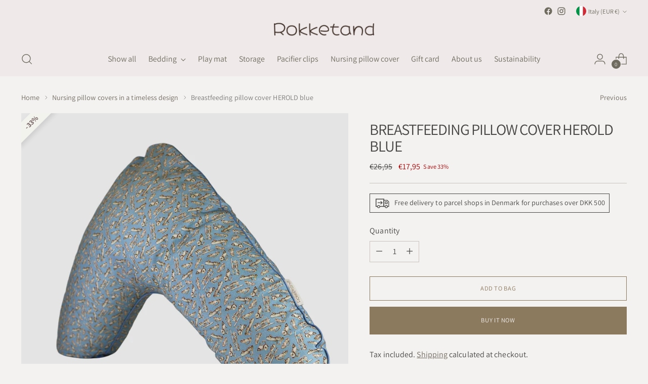

--- FILE ---
content_type: text/javascript; charset=utf-8
request_url: https://www.rokketand.com/en-it/products/ammepudebetraek-i-bomuldssatin-herold-blue.js
body_size: 529
content:
{"id":7491949494486,"title":"Breastfeeding pillow cover HEROLD blue","handle":"ammepudebetraek-i-bomuldssatin-herold-blue","description":"\u003cmeta charset=\"UTF-8\"\u003e\n\u003cp class=\"p1\" data-mce-fragment=\"1\"\u003e Soft cover for the nursing pillow made of 100% high quality cotton satin, which is smooth and extremely comfortable to touch. Everything decorated with a decorative edge. The cover is easy to remove, e.g. for washing, as it closes with a hidden zipper from YKK, located on the outer edge of the pillow. Can also be purchased in other colors. \u003c\/p\u003e\n\u003cp class=\"p1\" data-mce-fragment=\"1\"\u003e The breastfeeding pillow cover fits Fossflake's breastfeeding pillow, which measures: 114cm x 70cm. \u003c\/p\u003e\n\u003cp class=\"p1\" data-mce-fragment=\"1\"\u003e Matching bedding in baby or junior size can be purchased. \u003c\/p\u003e\n\u003cp class=\"p3\" data-mce-fragment=\"1\"\u003e Material: 100% OEKO-TEX certified cotton (cotton satin) \u003cspan data-mce-fragment=\"1\"\u003e Standard 100 \u003c\/span\u003e. Free of harmful chemicals. \u003c\/p\u003e\n\u003cp class=\"p5\" data-mce-fragment=\"1\"\u003e Made in the EU \u003c\/p\u003e","published_at":"2022-02-19T12:03:46+01:00","created_at":"2021-12-15T15:43:42+01:00","vendor":"Rokketand","type":"nursing pillow cover","tags":["ammepudebetræk","bomuldssatin"],"price":1795,"price_min":1795,"price_max":1795,"available":true,"price_varies":false,"compare_at_price":2695,"compare_at_price_min":2695,"compare_at_price_max":2695,"compare_at_price_varies":false,"variants":[{"id":42209886208214,"title":"Default Title","option1":"Default Title","option2":null,"option3":null,"sku":"104003006","requires_shipping":true,"taxable":true,"featured_image":null,"available":true,"name":"Breastfeeding pillow cover HEROLD blue","public_title":null,"options":["Default Title"],"price":1795,"weight":200,"compare_at_price":2695,"inventory_management":"shopify","barcode":"","requires_selling_plan":false,"selling_plan_allocations":[]}],"images":["\/\/cdn.shopify.com\/s\/files\/1\/0576\/0185\/1559\/products\/ammepudebetraek-herold-blue-856376.jpg?v=1694505283"],"featured_image":"\/\/cdn.shopify.com\/s\/files\/1\/0576\/0185\/1559\/products\/ammepudebetraek-herold-blue-856376.jpg?v=1694505283","options":[{"name":"Title","position":1,"values":["Default Title"]}],"url":"\/en-it\/products\/ammepudebetraek-i-bomuldssatin-herold-blue","media":[{"alt":"Ammepudebetræk HEROLD blue - Rokketand","id":45036314722637,"position":1,"preview_image":{"aspect_ratio":1.0,"height":1772,"width":1772,"src":"https:\/\/cdn.shopify.com\/s\/files\/1\/0576\/0185\/1559\/products\/ammepudebetraek-herold-blue-856376.jpg?v=1694505283"},"aspect_ratio":1.0,"height":1772,"media_type":"image","src":"https:\/\/cdn.shopify.com\/s\/files\/1\/0576\/0185\/1559\/products\/ammepudebetraek-herold-blue-856376.jpg?v=1694505283","width":1772}],"requires_selling_plan":false,"selling_plan_groups":[]}